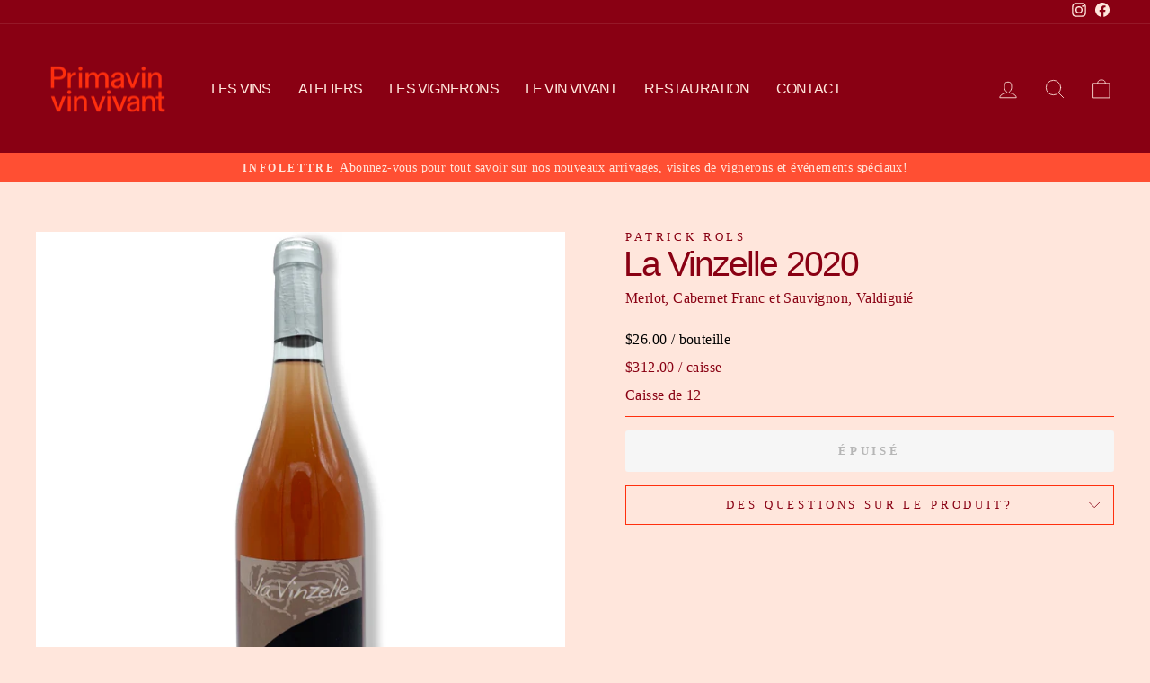

--- FILE ---
content_type: image/svg+xml
request_url: https://primavin.com/cdn/shop/files/Primavin_logotype_orange_160x.svg?v=1694441136
body_size: 1547
content:
<?xml version="1.0" encoding="utf-8"?>
<!-- Generator: Adobe Illustrator 24.3.0, SVG Export Plug-In . SVG Version: 6.00 Build 0)  -->
<svg version="1.1" id="Calque_1" xmlns="http://www.w3.org/2000/svg" xmlns:xlink="http://www.w3.org/1999/xlink" x="0px" y="0px"
	 viewBox="0 0 1473.23 767.23" style="enable-background:new 0 0 1473.23 767.23;" xml:space="preserve">
<style type="text/css">
	.st0{fill:#FFFFFF;}
	.st1{fill:#1D1D1B;}
	.st2{fill:#FFE6DC;}
	.st3{fill:#890013;}
	.st4{fill:#FF2F0E;}
</style>
<path class="st4" d="M230.99,258.41c14.89,0,26.12-3.19,33.67-9.56c7.55-6.37,11.33-16.14,11.33-29.32
	c0-13.39-3.99-22.99-11.96-28.84c-7.98-5.84-19.62-8.77-34.93-8.77h-43.11v76.48H230.99z M234.45,153.89
	c22.66,0,40.54,5.47,53.66,16.41c13.11,10.95,19.67,27.04,19.67,48.28c0,23.16-6.61,40.26-19.83,51.31
	c-13.22,11.05-31.58,16.57-55.07,16.57h-46.89v86.68h-32.1V153.89H234.45z"/>
<path class="st4" d="M410.88,212.52v29.64c-1.91-0.21-4.89-0.32-8.92-0.32c-14.02,0-25.02,3.98-32.98,11.95
	c-7.97,7.97-11.95,19.39-11.95,34.26v85.09h-31.23V215.71h30.59v28.36c3.4-9.13,9.08-16.78,17.05-22.95
	c7.97-6.16,17.58-9.24,28.84-9.24C404.61,211.89,407.48,212.1,410.88,212.52"/>
<rect x="440.46" y="215.71" class="st4" width="31.23" height="157.43"/>
<path class="st4" d="M507.75,373.14V215.71h31.88v21.99h0.33c4.16-7.01,10.35-13.07,18.57-18.16c8.22-5.1,17.8-7.65,28.76-7.65
	c11.83,0,21.74,2.66,29.74,7.97c7.99,5.31,13.85,12.54,17.58,21.67c13.8-19.76,31.55-29.64,53.24-29.64
	c17.75,0,31.39,5.31,40.92,15.93c9.53,10.63,14.29,25.07,14.29,43.34v101.98h-32.21v-90.19c0-15.08-2.19-26.29-6.57-33.62
	c-4.39-7.33-12.6-10.99-24.65-10.99c-10.96,0-20.05,4.25-27.28,12.75c-7.23,8.5-10.84,19.76-10.84,33.78v88.27h-31.88v-89.55
	c0-15.51-2.14-26.93-6.41-34.26c-4.27-7.33-12.54-10.99-24.81-10.99c-10.96,0-20.1,4.25-27.44,12.75
	c-7.34,8.5-11.01,19.76-11.01,33.78v88.27H507.75z"/>
<path class="st4" d="M860.21,343.5c7.33-7.01,10.99-16.46,10.99-28.36v-20.72c-14.45,2.34-25.92,4.62-34.42,6.85
	c-8.5,2.23-15.09,4.73-19.76,7.49c-9.99,5.1-14.98,12.11-14.98,21.03c0,7.23,2.76,13.07,8.29,17.53c5.52,4.46,12.75,6.69,21.67,6.69
	C843.48,354.02,852.88,350.51,860.21,343.5 M797.27,371.39c-8.29-3.71-14.93-9.08-19.92-16.09c-4.99-7.01-7.49-15.3-7.49-24.86
	c0-13.81,4.51-24.54,13.54-32.19c9.03-7.65,22.47-13.28,40.31-16.89l22.31-4.46c8.71-1.91,14.87-4.19,18.48-6.85
	c3.61-2.65,5.42-7.06,5.42-13.22c0-6.37-2.6-11.52-7.81-15.46c-5.21-3.93-12.38-5.9-21.51-5.9c-10.41,0-18.86,3.03-25.34,9.08
	c-6.48,6.05-10.04,14.18-10.67,24.38l-31.87-2.87c1.06-16.57,7.7-29.74,19.92-39.52c12.22-9.77,27.99-14.66,47.33-14.66
	c19.54,0,34.68,4.57,45.41,13.7c10.73,9.14,16.09,22.31,16.09,39.52v108.03h-29.96v-17.53h-0.32c-4.04,6.16-10.15,11.26-18.32,15.3
	c-8.18,4.03-17.8,6.05-28.84,6.05C814.48,376.96,805.56,375.1,797.27,371.39"/>
<polygon class="st4" points="1006.05,373.14 975.26,373.14 914.3,215.71 948.31,215.71 990.33,335.85 990.65,335.85 1033,215.71 
	1066.69,215.71 "/>
<rect x="1087.1" y="215.71" class="st4" width="31.23" height="157.43"/>
<path class="st4" d="M1151.44,373.14V215.71h30.91v21.67h0.32c4.89-7.22,11.63-13.27,20.24-18.16c8.6-4.89,18.32-7.33,29.16-7.33
	c16.78,0,30.11,5.1,39.99,15.3c9.88,10.2,14.82,24.33,14.82,42.38v103.57h-30.91v-89.23c0-15.72-2.29-27.25-6.85-34.58
	c-4.57-7.33-13.12-10.99-25.65-10.99c-12.11,0-21.94,4.46-29.48,13.39c-7.54,8.92-11.31,19.87-11.31,32.82v88.59H1151.44z"/>
<path class="st4" d="M456.08,193.84c11.34,0,20.54-8.69,20.54-19.42c0-10.73-9.2-19.42-20.54-19.42c-11.35,0-20.54,8.7-20.54,19.42
	C435.53,185.14,444.73,193.84,456.08,193.84"/>
<rect x="326.29" y="459.2" class="st4" width="31.23" height="153.73"/>
<path class="st4" d="M341.91,435.64c11.34,0,20.54-8.69,20.54-19.42c0-10.73-9.2-19.42-20.54-19.42c-11.35,0-20.54,8.7-20.54,19.42
	C321.37,426.94,330.56,435.64,341.91,435.64"/>
<rect x="732.37" y="459.2" class="st4" width="31.23" height="153.73"/>
<path class="st4" d="M747.98,435.64c11.34,0,20.54-8.69,20.54-19.42c0-10.73-9.2-19.42-20.54-19.42c-11.35,0-20.54,8.7-20.54,19.42
	C727.44,426.94,736.64,435.64,747.98,435.64"/>
<path class="st4" d="M1102.71,193.84c11.34,0,20.54-8.69,20.54-19.42c0-10.73-9.2-19.42-20.54-19.42c-11.35,0-20.54,8.7-20.54,19.42
	C1082.17,185.14,1091.37,193.84,1102.71,193.84"/>
<path class="st4" d="M992.78,594.36c-8.72,0-15.77-2.18-21.17-6.54c-5.4-4.36-8.09-10.06-8.09-17.12c0-8.72,4.87-15.56,14.63-20.54
	c4.56-2.7,11-5.14,19.3-7.32c8.3-2.18,19.5-4.41,33.62-6.69v20.23c0,11.62-3.58,20.86-10.74,27.7
	C1013.17,590.94,1003.99,594.36,992.78,594.36 M985,616.77c10.79,0,20.18-1.97,28.17-5.91c7.99-3.94,13.95-8.92,17.9-14.94h0.31
	v17.12h29.26V507.51c0-16.81-5.24-29.67-15.72-38.6c-10.48-8.92-25.27-13.38-44.36-13.38c-18.89,0-34.29,4.78-46.23,14.32
	c-11.93,9.55-18.42,22.41-19.46,38.6l31.13,2.8c0.62-9.96,4.1-17.9,10.43-23.81c6.33-5.91,14.58-8.87,24.75-8.87
	c8.92,0,15.92,1.92,21.01,5.76c5.08,3.84,7.63,8.87,7.63,15.1c0,6.02-1.77,10.33-5.29,12.92c-3.53,2.6-9.55,4.83-18.06,6.69
	l-21.79,4.36c-17.43,3.53-30.56,9.03-39.38,16.5c-8.82,7.47-13.23,17.95-13.23,31.44c0,9.34,2.44,17.43,7.32,24.28
	c4.87,6.85,11.36,12.09,19.46,15.72C966.94,614.95,975.66,616.77,985,616.77"/>
<polygon class="st4" points="306.98,459.26 273.31,459.26 230.99,576.62 230.67,576.62 188.67,459.26 154.68,459.26 215.6,613.04 
	246.38,613.04 "/>
<polygon class="st4" points="715.09,459.26 681.43,459.26 639.1,576.62 638.78,576.62 596.78,459.26 562.8,459.26 623.71,613.04 
	654.49,613.04 "/>
<polygon class="st4" points="932.36,459.26 898.7,459.26 856.37,576.62 856.05,576.62 814.05,459.26 780.07,459.26 840.98,613.04 
	871.76,613.04 "/>
<path class="st4" d="M420.03,612.98v-86.54c0-12.66,3.68-23.35,11.05-32.06c7.36-8.72,16.97-13.07,28.79-13.07
	c12.24,0,20.59,3.58,25.06,10.74c4.46,7.16,6.69,18.42,6.69,33.77v87.16h30.19V511.81c0-17.64-4.83-31.44-14.47-41.4
	c-9.65-9.96-22.67-14.94-39.07-14.94c-10.58,0-20.08,2.39-28.48,7.16c-8.4,4.78-14.99,10.69-19.77,17.74h-0.31V459.2h-30.19v153.77
	H420.03z"/>
<path class="st4" d="M1119.38,612.98v-86.54c0-12.66,3.68-23.35,11.05-32.06c7.36-8.72,16.96-13.07,28.79-13.07
	c12.24,0,20.59,3.58,25.06,10.74c4.46,7.16,6.69,18.42,6.69,33.77v87.16h30.19V511.81c0-17.64-4.83-31.44-14.47-41.4
	c-9.65-9.96-22.68-14.94-39.07-14.94c-10.58,0-20.08,2.39-28.48,7.16c-8.4,4.78-14.99,10.69-19.77,17.74h-0.31V459.2h-30.19v153.77
	H1119.38z"/>
<path class="st4" d="M1296.31,614.59c7.89,0,15.56-0.73,23.03-2.18v-24.28c-4.98,0.62-9.65,0.93-14.01,0.93
	c-6.43,0-11.21-1.35-14.32-4.05c-3.11-2.69-4.67-7.16-4.67-13.38v-87.47h31.44v-24.9h-31.44V410.7h-30.19v48.56h-27.7v24.9h27.7
	v90.58c0,7.68,0.62,13.49,1.87,17.43C1262.79,607.12,1275.55,614.59,1296.31,614.59"/>
</svg>
